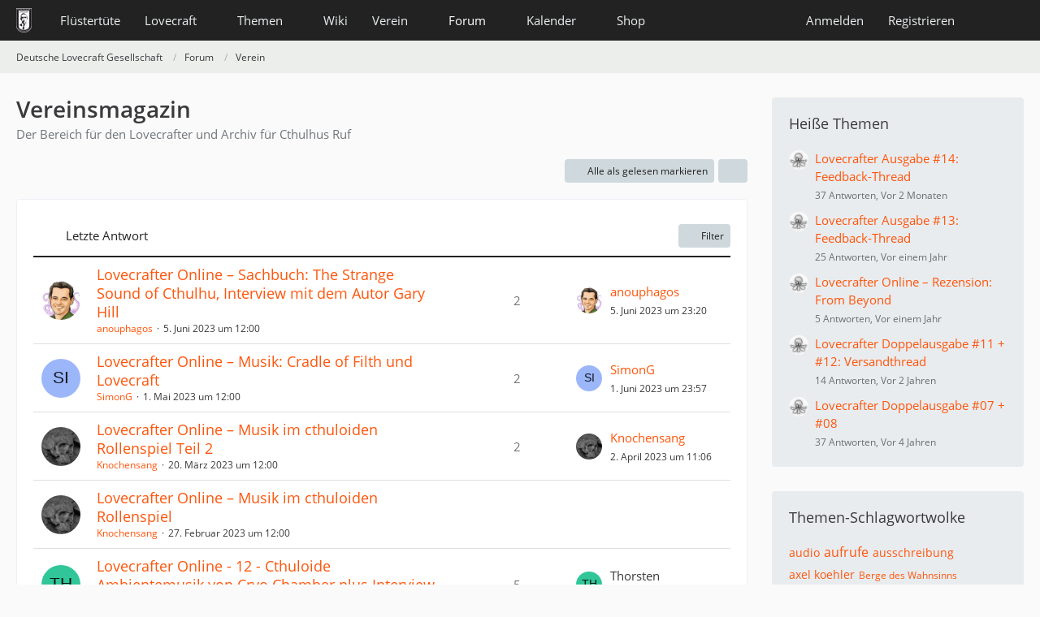

--- FILE ---
content_type: text/html; charset=UTF-8
request_url: https://www.deutschelovecraftgesellschaft.de/forum/board/9-vereinsmagazin/?sortField=lastPostTime&sortOrder=DESC&filterByDate=1000&filterByStatus=&pageNo=5&tagID=78
body_size: 12330
content:



	

	
	
	

<!DOCTYPE html>
<html
	dir="ltr"
	lang="de"
	data-color-scheme="system"
>

<head>
	<meta charset="utf-8">
		
	<title>Vereinsmagazin - Deutsche Lovecraft Gesellschaft</title>
	
	<meta name="viewport" content="width=device-width, initial-scale=1">
<meta name="format-detection" content="telephone=no">
<meta property="og:site_name" content="Deutsche Lovecraft Gesellschaft">
<meta name="description" content="Der Bereich für den Lovecrafter und Archiv für Cthulhus Ruf">

<!-- Stylesheets -->
<link rel="stylesheet" type="text/css" href="https://www.deutschelovecraftgesellschaft.de/style/style-1.css?m=1768639116"><link rel="preload" href="https://www.deutschelovecraftgesellschaft.de/font/families/Open%20Sans/OpenSans-Regular.woff2?v=1614334343" as="font" crossorigin>

<meta name="timezone" content="Europe/Berlin">


<script data-cfasync="false">
	var WCF_PATH = 'https://www.deutschelovecraftgesellschaft.de/';
	var WSC_API_URL = 'https://www.deutschelovecraftgesellschaft.de/';
	var WSC_RPC_API_URL = 'https://www.deutschelovecraftgesellschaft.de/api/rpc/';
	
	var LANGUAGE_ID = 1;
	var LANGUAGE_USE_INFORMAL_VARIANT = true;
	var TIME_NOW = 1769109178;
	var LAST_UPDATE_TIME = 1768639113;
	var ENABLE_DEBUG_MODE = false;
	var ENABLE_PRODUCTION_DEBUG_MODE = false;
	var ENABLE_DEVELOPER_TOOLS = false;
	var PAGE_TITLE = 'Deutsche Lovecraft Gesellschaft';
	
	var REACTION_TYPES = {"1":{"title":"Gef\u00e4llt mir","renderedIcon":"<img\n\tsrc=\"https:\/\/www.deutschelovecraftgesellschaft.de\/images\/reaction\/1-1-elder_sign_3-64x64.png\"\n\talt=\"Gef\u00e4llt mir\"\n\tclass=\"reactionType\"\n\tdata-reaction-type-id=\"1\"\n>","iconPath":"https:\/\/www.deutschelovecraftgesellschaft.de\/images\/reaction\/1-1-elder_sign_3-64x64.png","showOrder":1,"reactionTypeID":1,"isAssignable":1},"2":{"title":"Danke","renderedIcon":"<img\n\tsrc=\"https:\/\/www.deutschelovecraftgesellschaft.de\/images\/reaction\/2-cthulhu_thanks.png\"\n\talt=\"Danke\"\n\tclass=\"reactionType\"\n\tdata-reaction-type-id=\"2\"\n>","iconPath":"https:\/\/www.deutschelovecraftgesellschaft.de\/images\/reaction\/2-cthulhu_thanks.png","showOrder":2,"reactionTypeID":2,"isAssignable":1},"3":{"title":"Haha","renderedIcon":"<img\n\tsrc=\"https:\/\/www.deutschelovecraftgesellschaft.de\/images\/reaction\/3-cthulhu_haha.png\"\n\talt=\"Haha\"\n\tclass=\"reactionType\"\n\tdata-reaction-type-id=\"3\"\n>","iconPath":"https:\/\/www.deutschelovecraftgesellschaft.de\/images\/reaction\/3-cthulhu_haha.png","showOrder":3,"reactionTypeID":3,"isAssignable":1},"6":{"title":"WTF?","renderedIcon":"<img\n\tsrc=\"https:\/\/www.deutschelovecraftgesellschaft.de\/images\/reaction\/6-smiley20@2x.png\"\n\talt=\"WTF?\"\n\tclass=\"reactionType\"\n\tdata-reaction-type-id=\"6\"\n>","iconPath":"https:\/\/www.deutschelovecraftgesellschaft.de\/images\/reaction\/6-smiley20@2x.png","showOrder":4,"reactionTypeID":6,"isAssignable":1},"4":{"title":"Verwirrend","renderedIcon":"<img\n\tsrc=\"https:\/\/www.deutschelovecraftgesellschaft.de\/images\/reaction\/4-cthulhu_confused.png\"\n\talt=\"Verwirrend\"\n\tclass=\"reactionType\"\n\tdata-reaction-type-id=\"4\"\n>","iconPath":"https:\/\/www.deutschelovecraftgesellschaft.de\/images\/reaction\/4-cthulhu_confused.png","showOrder":5,"reactionTypeID":4,"isAssignable":1},"5":{"title":"Traurig","renderedIcon":"<img\n\tsrc=\"https:\/\/www.deutschelovecraftgesellschaft.de\/images\/reaction\/5-cthulhu_sad.png\"\n\talt=\"Traurig\"\n\tclass=\"reactionType\"\n\tdata-reaction-type-id=\"5\"\n>","iconPath":"https:\/\/www.deutschelovecraftgesellschaft.de\/images\/reaction\/5-cthulhu_sad.png","showOrder":6,"reactionTypeID":5,"isAssignable":1}};
	
	
		{
		const colorScheme = matchMedia("(prefers-color-scheme: dark)").matches ? "dark" : "light";
		document.documentElement.dataset.colorScheme = colorScheme;
	}
	</script>

<script data-cfasync="false" src="https://www.deutschelovecraftgesellschaft.de/js/WoltLabSuite/WebComponent.min.js?v=1768639113"></script>
<script data-cfasync="false" src="https://www.deutschelovecraftgesellschaft.de/js/preload/de.preload.js?v=1768639113"></script>

<script data-cfasync="false" src="https://www.deutschelovecraftgesellschaft.de/js/WoltLabSuite.Core.tiny.min.js?v=1768639113"></script>
<script data-cfasync="false">
requirejs.config({
	baseUrl: 'https://www.deutschelovecraftgesellschaft.de/js',
	urlArgs: 't=1768639113'
	
});

window.addEventListener('pageshow', function(event) {
	if (event.persisted) {
		window.location.reload();
	}
});

</script>











<script data-cfasync="false" src="https://www.deutschelovecraftgesellschaft.de/js/WoltLabSuite.Calendar.tiny.min.js?v=1768639113"></script>

<script data-cfasync="false" src="https://www.deutschelovecraftgesellschaft.de/js/WoltLabSuite.Forum.tiny.min.js?v=1768639113"></script>


<noscript>
	<style>
		.jsOnly {
			display: none !important;
		}
		
		.noJsOnly {
			display: block !important;
		}
	</style>
</noscript>



	
	
	<script type="application/ld+json">
{
"@context": "http://schema.org",
"@type": "WebSite",
"url": "https:\/\/www.deutschelovecraftgesellschaft.de\/",
"potentialAction": {
"@type": "SearchAction",
"target": "https:\/\/www.deutschelovecraftgesellschaft.de\/search\/?q={search_term_string}",
"query-input": "required name=search_term_string"
}
}
</script>
<link rel="apple-touch-icon" sizes="180x180" href="https://www.deutschelovecraftgesellschaft.de/images/style-1/apple-touch-icon.png">
<link rel="manifest" href="https://www.deutschelovecraftgesellschaft.de/images/style-1/manifest-1.json">
<link rel="icon" type="image/png" sizes="48x48" href="https://www.deutschelovecraftgesellschaft.de/images/style-1/favicon-48x48.png">
<meta name="msapplication-config" content="https://www.deutschelovecraftgesellschaft.de/images/style-1/browserconfig.xml">
<meta name="theme-color" content="#222222">
<script>
	{
		document.querySelector('meta[name="theme-color"]').content = window.getComputedStyle(document.documentElement).getPropertyValue("--wcfPageThemeColor");
	}
</script>

	
			<link rel="canonical" href="https://www.deutschelovecraftgesellschaft.de/forum/board/9-vereinsmagazin/?pageNo=5">
		
									<link rel="alternate" type="application/rss+xml" title="RSS-Feed" href="https://www.deutschelovecraftgesellschaft.de/forum/thread-list-rss-feed/9/">
		
														
						</head>

<body id="tpl_wbb_board"
	itemscope itemtype="http://schema.org/WebPage" itemid="https://www.deutschelovecraftgesellschaft.de/forum/board/9-vereinsmagazin/?pageNo=5"	data-template="board" data-application="wbb" data-page-id="54" data-page-identifier="com.woltlab.wbb.Board"	data-board-id="9"	class="">

<span id="top"></span>

<div id="pageContainer" class="pageContainer">
	
	
	<div id="pageHeaderContainer" class="pageHeaderContainer">
	<header id="pageHeader" class="pageHeader">
		<div id="pageHeaderPanel" class="pageHeaderPanel">
			<div class="layoutBoundary">
				<div class="box mainMenu" data-box-identifier="com.woltlab.wcf.MainMenu">
			
		
	<div class="boxContent">
		<nav aria-label="Hauptmenü">
	<ol class="boxMenu">
		
		
					<li class="" data-identifier="com.woltlab.wcf.ArticleList">
				<a href="https://www.deutschelovecraftgesellschaft.de/fluestertuete/" class="boxMenuLink">
					<span class="boxMenuLinkTitle">Flüstertüte</span>
														</a>
				
				</li>				
									<li class=" boxMenuHasChildren" data-identifier="com.woltlab.wcf.generic26">
				<a href="https://www.deutschelovecraftgesellschaft.de/lovecraft/" class="boxMenuLink">
					<span class="boxMenuLinkTitle">Lovecraft</span>
																<fa-icon size="16" name="caret-down" solid></fa-icon>
									</a>
				
				<ol class="boxMenuDepth1">				
									<li class="" data-identifier="com.woltlab.wcf.generic31">
				<a href="https://www.deutschelovecraftgesellschaft.de/lovecraft/leseliste/" class="boxMenuLink">
					<span class="boxMenuLinkTitle">Leseliste</span>
														</a>
				
				</li>				
									<li class="" data-identifier="com.woltlab.wcf.generic44">
				<a href="https://www.deutschelovecraftgesellschaft.de/lovecraft/bibliothek/" class="boxMenuLink">
					<span class="boxMenuLinkTitle">Bibliothek</span>
														</a>
				
				</li>				
									<li class="" data-identifier="com.woltlab.wcf.generic55">
				<a href="https://www.deutschelovecraftgesellschaft.de/lovecraft/rassismus/" class="boxMenuLink">
					<span class="boxMenuLinkTitle">Rassismus</span>
														</a>
				
				</li>				
									</ol></li>									<li class=" boxMenuHasChildren" data-identifier="com.woltlab.wcf.generic27">
				<a href="https://www.deutschelovecraftgesellschaft.de/themen/" class="boxMenuLink">
					<span class="boxMenuLinkTitle">Themen</span>
																<fa-icon size="16" name="caret-down" solid></fa-icon>
									</a>
				
				<ol class="boxMenuDepth1">				
									<li class="" data-identifier="com.woltlab.wcf.generic28">
				<a href="https://www.deutschelovecraftgesellschaft.de/veranstaltungen/" class="boxMenuLink">
					<span class="boxMenuLinkTitle">anRUFung</span>
														</a>
				
				</li>				
									<li class="" data-identifier="com.woltlab.wcf.generic61">
				<a href="https://www.deutschelovecraftgesellschaft.de/book-club/" class="boxMenuLink">
					<span class="boxMenuLinkTitle">Book Club</span>
														</a>
				
				</li>				
									<li class="" data-identifier="com.woltlab.wcf.generic72">
				<a href="https://www.deutschelovecraftgesellschaft.de/conventions/" class="boxMenuLink">
					<span class="boxMenuLinkTitle">Conventions</span>
														</a>
				
				</li>				
									<li class="" data-identifier="com.woltlab.wcf.generic39">
				<a href="https://www.deutschelovecraftgesellschaft.de/cthulhus-ruf/" class="boxMenuLink">
					<span class="boxMenuLinkTitle">Cthulhus Ruf</span>
														</a>
				
				</li>				
									<li class="" data-identifier="com.woltlab.wcf.generic29">
				<a href="https://fhtagn-rpg.de/" rel="nofollow" class="boxMenuLink">
					<span class="boxMenuLinkTitle">FHTAGN</span>
														</a>
				
				</li>				
									<li class="" data-identifier="com.woltlab.wcf.generic42">
				<a href="https://www.deutschelovecraftgesellschaft.de/foerderprojekte/" class="boxMenuLink">
					<span class="boxMenuLinkTitle">Förderprojekte &amp; Kooperationen</span>
														</a>
				
				</li>				
									<li class="" data-identifier="com.woltlab.wcf.generic35">
				<a href="https://www.deutschelovecraftgesellschaft.de/lovecrafter/" class="boxMenuLink">
					<span class="boxMenuLinkTitle">Lovecrafter</span>
														</a>
				
				</li>				
									<li class="" data-identifier="com.woltlab.wcf.generic50">
				<a href="https://www.deutschelovecraftgesellschaft.de/lovecrafter-online/" class="boxMenuLink">
					<span class="boxMenuLinkTitle">Lovecrafter Online</span>
														</a>
				
				</li>				
									<li class="" data-identifier="com.woltlab.wcf.generic57">
				<a href="https://www.deutschelovecraftgesellschaft.de/dlg-radio/" class="boxMenuLink">
					<span class="boxMenuLinkTitle">Podcasts</span>
														</a>
				
				</li>				
									<li class="" data-identifier="com.woltlab.wcf.generic34">
				<a href="https://www.deutschelovecraftgesellschaft.de/rollenspiel/" class="boxMenuLink">
					<span class="boxMenuLinkTitle">Rollenspiel</span>
														</a>
				
				</li>				
									</ol></li>									<li class="" data-identifier="com.viecode.lexicon.Lexicon">
				<a href="https://www.deutschelovecraftgesellschaft.de/wiki/" class="boxMenuLink">
					<span class="boxMenuLinkTitle">Wiki</span>
														</a>
				
				</li>				
									<li class=" boxMenuHasChildren" data-identifier="com.woltlab.wcf.generic25">
				<a href="https://www.deutschelovecraftgesellschaft.de/verein/" class="boxMenuLink">
					<span class="boxMenuLinkTitle">Verein</span>
																<fa-icon size="16" name="caret-down" solid></fa-icon>
									</a>
				
				<ol class="boxMenuDepth1">				
									<li class="" data-identifier="com.woltlab.wcf.generic59">
				<a href="https://www.deutschelovecraftgesellschaft.de/verein/zehn-jahre-dlg/" class="boxMenuLink">
					<span class="boxMenuLinkTitle">10 Jahre dLG</span>
														</a>
				
				</li>				
									<li class="" data-identifier="com.woltlab.wcf.generic33">
				<a href="https://www.deutschelovecraftgesellschaft.de/verein/mitgliedschaft/" class="boxMenuLink">
					<span class="boxMenuLinkTitle">Mitgliedschaft</span>
														</a>
				
				</li>				
									<li class="" data-identifier="com.woltlab.wcf.generic56">
				<a href="https://www.deutschelovecraftgesellschaft.de/verein/aktiv-werden/" class="boxMenuLink">
					<span class="boxMenuLinkTitle">Aktiv werden!</span>
														</a>
				
				</li>				
									<li class="" data-identifier="com.viecode.form.FormList">
				<a href="https://www.deutschelovecraftgesellschaft.de/verein/formulare/" class="boxMenuLink">
					<span class="boxMenuLinkTitle">Formulare</span>
														</a>
				
				</li>				
									<li class="" data-identifier="com.woltlab.wcf.generic36">
				<a href="https://www.deutschelovecraftgesellschaft.de/verein/stammtische/" class="boxMenuLink">
					<span class="boxMenuLinkTitle">Stammtische</span>
														</a>
				
				</li>				
									<li class="" data-identifier="com.woltlab.wcf.generic37">
				<a href="https://nattworld.shop/collections/dlg" rel="nofollow" class="boxMenuLink">
					<span class="boxMenuLinkTitle">Merchandise</span>
														</a>
				
				</li>				
									<li class="" data-identifier="com.woltlab.wcf.generic40">
				<a href="https://www.deutschelovecraftgesellschaft.de/verein/spenden/" class="boxMenuLink">
					<span class="boxMenuLinkTitle">Spenden</span>
														</a>
				
				</li>				
									<li class="" data-identifier="com.woltlab.wcf.generic41">
				<a href="https://www.deutschelovecraftgesellschaft.de/verein/presse/" class="boxMenuLink">
					<span class="boxMenuLinkTitle">Presse</span>
														</a>
				
				</li>				
									<li class="" data-identifier="com.woltlab.wcf.generic32">
				<a href="https://www.deutschelovecraftgesellschaft.de/kontakt/" class="boxMenuLink">
					<span class="boxMenuLinkTitle">Kontakt</span>
														</a>
				
				</li>				
									<li class="" data-identifier="com.woltlab.wcf.generic53">
				<a href="https://www.deutschelovecraftgesellschaft.de/verein/newsletter/" class="boxMenuLink">
					<span class="boxMenuLinkTitle">Newsletter</span>
														</a>
				
				</li>				
									<li class="" data-identifier="com.woltlab.wcf.generic60">
				<a href="https://www.deutschelovecraftgesellschaft.de/about-us/" class="boxMenuLink">
					<span class="boxMenuLinkTitle">About us</span>
														</a>
				
				</li>				
									</ol></li>									<li class="active boxMenuHasChildren" data-identifier="com.woltlab.wbb.BoardList">
				<a href="https://www.deutschelovecraftgesellschaft.de/forum/" class="boxMenuLink" aria-current="page">
					<span class="boxMenuLinkTitle">Forum</span>
																<fa-icon size="16" name="caret-down" solid></fa-icon>
									</a>
				
				<ol class="boxMenuDepth1">				
									<li class="" data-identifier="com.woltlab.wcf.Dashboard">
				<a href="https://www.deutschelovecraftgesellschaft.de/dashboard/" class="boxMenuLink">
					<span class="boxMenuLinkTitle">Dashboard</span>
														</a>
				
				</li>				
									</ol></li>									<li class=" boxMenuHasChildren" data-identifier="com.woltlab.calendar.Calendar">
				<a href="https://www.deutschelovecraftgesellschaft.de/kalender/" class="boxMenuLink">
					<span class="boxMenuLinkTitle">Kalender</span>
																<fa-icon size="16" name="caret-down" solid></fa-icon>
									</a>
				
				<ol class="boxMenuDepth1">				
									<li class="" data-identifier="com.woltlab.calendar.UpcomingEventList">
				<a href="https://www.deutschelovecraftgesellschaft.de/kalender/upcoming-event-list/" class="boxMenuLink">
					<span class="boxMenuLinkTitle">Termine</span>
														</a>
				
				</li>				
									</ol></li>									<li class=" boxMenuHasChildren" data-identifier="shop.header.menu.products">
				<a href="https://www.deutschelovecraftgesellschaft.de/shop/" class="boxMenuLink">
					<span class="boxMenuLinkTitle">Shop</span>
																<fa-icon size="16" name="caret-down" solid></fa-icon>
									</a>
				
				<ol class="boxMenuDepth1">				
									<li class="" data-identifier="com.viecode.shop.ShippingInformation">
				<a href="https://www.deutschelovecraftgesellschaft.de/shop/shipping-information/" class="boxMenuLink">
					<span class="boxMenuLinkTitle">Versandkosten</span>
														</a>
				
				</li>				
									<li class="" data-identifier="shop.header.menu.products.help">
				<a href="https://www.deutschelovecraftgesellschaft.de/shop/product-help/" class="boxMenuLink">
					<span class="boxMenuLinkTitle">Hilfe</span>
														</a>
				
				</li>				
									<li class=" boxMenuHasChildren" data-identifier="com.viecode.shop.customer.Customer">
				<a href="https://www.deutschelovecraftgesellschaft.de/shop/customer/" class="boxMenuLink">
					<span class="boxMenuLinkTitle">Mein Konto</span>
														</a>
				
				<ol class="boxMenuDepth2">				
									<li class="" data-identifier="shop.header.menu.products.invoice">
				<a href="https://www.deutschelovecraftgesellschaft.de/shop/order-list/" class="boxMenuLink">
					<span class="boxMenuLinkTitle">Bestellungen</span>
														</a>
				
				</li>				
									<li class="" data-identifier="com.viecode.shop.customer.LicenseList">
				<a href="https://www.deutschelovecraftgesellschaft.de/shop/license-list/" class="boxMenuLink">
					<span class="boxMenuLinkTitle">Lizenzen</span>
														</a>
				
				</li>				
									<li class="" data-identifier="com.viecode.shop.customer.DownloadList">
				<a href="https://www.deutschelovecraftgesellschaft.de/shop/download-list/" class="boxMenuLink">
					<span class="boxMenuLinkTitle">Downloads</span>
														</a>
				
				</li>				
									</ol></li></ol></li>								
		
	</ol>
</nav>	</div>
</div><button type="button" class="pageHeaderMenuMobile" aria-expanded="false" aria-label="Menü">
	<span class="pageHeaderMenuMobileInactive">
		<fa-icon size="32" name="bars"></fa-icon>
	</span>
	<span class="pageHeaderMenuMobileActive">
		<fa-icon size="32" name="xmark"></fa-icon>
	</span>
</button>
				
				<nav id="topMenu" class="userPanel">
	<ul class="userPanelItems">
								<li id="userLogin">
				<a
					class="loginLink"
					href="https://www.deutschelovecraftgesellschaft.de/login/?url=https%3A%2F%2Fwww.deutschelovecraftgesellschaft.de%2Fforum%2Fboard%2F9-vereinsmagazin%2F%3FsortField%3DlastPostTime%26sortOrder%3DDESC%26filterByDate%3D1000%26filterByStatus%3D%26pageNo%3D5%26tagID%3D78"
					rel="nofollow"
				>Anmelden</a>
			</li>
							<li id="userRegistration">
					<a
						class="registrationLink"
						href="https://www.deutschelovecraftgesellschaft.de/register/"
						rel="nofollow"
					>Registrieren</a>
				</li>
							
								
							
		<!-- page search -->
		<li>
			<a href="https://www.deutschelovecraftgesellschaft.de/search/" id="userPanelSearchButton" class="jsTooltip" title="Suche"><fa-icon size="32" name="magnifying-glass"></fa-icon> <span>Suche</span></a>
		</li>
	</ul>
</nav>
	<a
		href="https://www.deutschelovecraftgesellschaft.de/login/?url=https%3A%2F%2Fwww.deutschelovecraftgesellschaft.de%2Fforum%2Fboard%2F9-vereinsmagazin%2F%3FsortField%3DlastPostTime%26sortOrder%3DDESC%26filterByDate%3D1000%26filterByStatus%3D%26pageNo%3D5%26tagID%3D78"
		class="userPanelLoginLink jsTooltip"
		title="Anmelden"
		rel="nofollow"
	>
		<fa-icon size="32" name="arrow-right-to-bracket"></fa-icon>
	</a>
			</div>
		</div>
		
		<div id="pageHeaderFacade" class="pageHeaderFacade">
			<div class="layoutBoundary">
				<div id="pageHeaderLogo" class="pageHeaderLogo">
		
	<a href="https://www.deutschelovecraftgesellschaft.de/forum/" aria-label="Deutsche Lovecraft Gesellschaft">
		<img src="https://www.deutschelovecraftgesellschaft.de/images/style-1/pageLogo-ee949f25.png" alt="" class="pageHeaderLogoLarge" height="30" width="19" loading="eager">
		<img src="https://www.deutschelovecraftgesellschaft.de/images/style-1/pageLogoMobile.png" alt="" class="pageHeaderLogoSmall" height="60" width="110" loading="eager">
		
		
	</a>
</div>
				
					

					
		
			
	
<button type="button" id="pageHeaderSearchMobile" class="pageHeaderSearchMobile" aria-expanded="false" aria-label="Suche">
	<fa-icon size="32" name="magnifying-glass"></fa-icon>
</button>

<div id="pageHeaderSearch" class="pageHeaderSearch">
	<form method="post" action="https://www.deutschelovecraftgesellschaft.de/search/">
		<div id="pageHeaderSearchInputContainer" class="pageHeaderSearchInputContainer">
			<div class="pageHeaderSearchType dropdown">
				<a href="#" class="button dropdownToggle" id="pageHeaderSearchTypeSelect">
					<span class="pageHeaderSearchTypeLabel">Dieses Forum</span>
					<fa-icon size="16" name="caret-down" solid></fa-icon>
				</a>
				<ul class="dropdownMenu">
					<li><a href="#" data-extended-link="https://www.deutschelovecraftgesellschaft.de/search/?extended=1" data-object-type="everywhere">Alles</a></li>
					<li class="dropdownDivider"></li>
					
											<li><a href="#" data-extended-link="https://www.deutschelovecraftgesellschaft.de/search/?extended=1&amp;type=com.woltlab.wbb.post" data-object-type="com.woltlab.wbb.post" data-parameters='{ "boardID": 9 }'>Dieses Forum</a></li>
						
						<li class="dropdownDivider"></li>
					
					
																		<li><a href="#" data-extended-link="https://www.deutschelovecraftgesellschaft.de/search/?type=com.woltlab.wcf.article&amp;extended=1" data-object-type="com.woltlab.wcf.article">Artikel</a></li>
																								<li><a href="#" data-extended-link="https://www.deutschelovecraftgesellschaft.de/search/?type=com.woltlab.wcf.page&amp;extended=1" data-object-type="com.woltlab.wcf.page">Seiten</a></li>
																																			<li><a href="#" data-extended-link="https://www.deutschelovecraftgesellschaft.de/search/?type=com.woltlab.wbb.post&amp;extended=1" data-object-type="com.woltlab.wbb.post">Forum</a></li>
																								<li><a href="#" data-extended-link="https://www.deutschelovecraftgesellschaft.de/search/?type=com.woltlab.calendar.event&amp;extended=1" data-object-type="com.woltlab.calendar.event">Termine</a></li>
																								<li><a href="#" data-extended-link="https://www.deutschelovecraftgesellschaft.de/search/?type=com.viecode.lexicon.entry&amp;extended=1" data-object-type="com.viecode.lexicon.entry">Lexikon</a></li>
																								<li><a href="#" data-extended-link="https://www.deutschelovecraftgesellschaft.de/search/?type=com.viecode.shop.product&amp;extended=1" data-object-type="com.viecode.shop.product">Produkte</a></li>
																								<li><a href="#" data-extended-link="https://www.deutschelovecraftgesellschaft.de/search/?type=de.darkwood-studios.ticketsystem.ticket&amp;extended=1" data-object-type="de.darkwood-studios.ticketsystem.ticket">Tickets</a></li>
																
					<li class="dropdownDivider"></li>
					<li><a class="pageHeaderSearchExtendedLink" href="https://www.deutschelovecraftgesellschaft.de/search/?extended=1">Erweiterte Suche</a></li>
				</ul>
			</div>
			
			<input type="search" name="q" id="pageHeaderSearchInput" class="pageHeaderSearchInput" placeholder="Suchbegriff eingeben" autocomplete="off" value="">
			
			<button type="submit" class="pageHeaderSearchInputButton button" title="Suche">
				<fa-icon size="16" name="magnifying-glass"></fa-icon>
			</button>
			
			<div id="pageHeaderSearchParameters"></div>
			
					</div>
	</form>
</div>

	
			</div>
		</div>
	</header>
	
	
</div>
	
	
	
	
	
	<div class="pageNavigation">
	<div class="layoutBoundary">
			<nav class="breadcrumbs" aria-label="Verlaufsnavigation">
		<ol class="breadcrumbs__list" itemprop="breadcrumb" itemscope itemtype="http://schema.org/BreadcrumbList">
			<li class="breadcrumbs__item" title="Deutsche Lovecraft Gesellschaft" itemprop="itemListElement" itemscope itemtype="http://schema.org/ListItem">
							<a class="breadcrumbs__link" href="https://www.deutschelovecraftgesellschaft.de/" itemprop="item">
																<span class="breadcrumbs__title" itemprop="name">Deutsche Lovecraft Gesellschaft</span>
							</a>
															<meta itemprop="position" content="1">
																					</li>
														
											<li class="breadcrumbs__item" title="Forum" itemprop="itemListElement" itemscope itemtype="http://schema.org/ListItem">
							<a class="breadcrumbs__link" href="https://www.deutschelovecraftgesellschaft.de/forum/" itemprop="item">
																<span class="breadcrumbs__title" itemprop="name">Forum</span>
							</a>
															<meta itemprop="position" content="2">
																					</li>
														
											<li class="breadcrumbs__item" title="Verein" itemprop="itemListElement" itemscope itemtype="http://schema.org/ListItem">
							<a class="breadcrumbs__link" href="https://www.deutschelovecraftgesellschaft.de/forum/board/8-verein/" itemprop="item">
																	<span class="breadcrumbs__parent_indicator">
										<fa-icon size="16" name="arrow-left-long"></fa-icon>
									</span>
																<span class="breadcrumbs__title" itemprop="name">Verein</span>
							</a>
															<meta itemprop="position" content="3">
																					</li>
		</ol>
	</nav>
	</div>
</div>
	
	
	
	<section id="main" class="main" role="main">
		<div class="layoutBoundary">
			

						
			<div id="content" class="content content--sidebar-right">
								
																<header class="contentHeader">
		<div class="contentHeaderTitle">
			<h1 class="contentTitle">Vereinsmagazin</h1>
			<p class="contentHeaderDescription">Der Bereich für den Lovecrafter und Archiv für Cthulhus Ruf</p>
		</div>

		
	</header>
													
				
				
				
				
				
				




	<div class="contentInteraction">
		
					<div class="contentInteractionButtonContainer">
									<div class="contentInteractionButtons">
						<button type="button" class="markAsReadButton contentInteractionButton button small jsOnly"><fa-icon size="16" name="check"></fa-icon> <span>Alle als gelesen markieren</span></button>					</div>
				
				
									<div class="contentInteractionDropdown dropdown jsOnly">
						<button type="button" class="button small dropdownToggle" aria-label="Mehr"><fa-icon size="16" name="ellipsis-vertical"></fa-icon></button>

						<ul class="contentInteractionDropdownItems dropdownMenu">
							<li><a rel="alternate" href="https://www.deutschelovecraftgesellschaft.de/forum/thread-list-rss-feed/9/" class="rssFeed">RSS-Feed</a></li>						</ul>
					</div>
							</div>
			</div>

			<div class="section tabularBox messageGroupList wbbThreadList jsClipboardContainer" data-type="com.woltlab.wbb.thread">
	<ol class="tabularList jsReloadPageWhenEmpty">
		<li class="tabularListRow tabularListRowHead" data-reload-page-when-empty="ignore">
			<ol class="tabularListColumns">
								
				<li class="columnSort">
					<ul class="inlineList">
						<li>
							<a rel="nofollow" href="https://www.deutschelovecraftgesellschaft.de/forum/board/9-vereinsmagazin/?pageNo=1&amp;sortField=lastPostTime&amp;sortOrder=ASC&amp;tagID=78">
																	<span class="jsTooltip" title="Sortierung (absteigend)">
										<fa-icon size="16" name="arrow-down-wide-short"></fa-icon>
									</span>
															</a>
						</li>
						<li>
							<div class="dropdown">
								<span class="dropdownToggle">Letzte Antwort</span>
								
								<ul class="dropdownMenu">
																			<li><a rel="nofollow" href="https://www.deutschelovecraftgesellschaft.de/forum/board/9-vereinsmagazin/?pageNo=1&amp;sortField=topic&amp;sortOrder=DESC&amp;tagID=78">Thema</a></li>
																			<li><a rel="nofollow" href="https://www.deutschelovecraftgesellschaft.de/forum/board/9-vereinsmagazin/?pageNo=1&amp;sortField=username&amp;sortOrder=DESC&amp;tagID=78">Autor</a></li>
																			<li><a rel="nofollow" href="https://www.deutschelovecraftgesellschaft.de/forum/board/9-vereinsmagazin/?pageNo=1&amp;sortField=time&amp;sortOrder=DESC&amp;tagID=78">Datum</a></li>
																			<li><a rel="nofollow" href="https://www.deutschelovecraftgesellschaft.de/forum/board/9-vereinsmagazin/?pageNo=1&amp;sortField=replies&amp;sortOrder=DESC&amp;tagID=78">Antworten</a></li>
																			<li><a rel="nofollow" href="https://www.deutschelovecraftgesellschaft.de/forum/board/9-vereinsmagazin/?pageNo=1&amp;sortField=cumulativeLikes&amp;sortOrder=DESC&amp;tagID=78">Reaktionen</a></li>
																			<li><a rel="nofollow" href="https://www.deutschelovecraftgesellschaft.de/forum/board/9-vereinsmagazin/?pageNo=1&amp;sortField=views&amp;sortOrder=DESC&amp;tagID=78">Zugriffe</a></li>
																			<li class="active"><a rel="nofollow" href="https://www.deutschelovecraftgesellschaft.de/forum/board/9-vereinsmagazin/?pageNo=1&amp;sortField=lastPostTime&amp;sortOrder=ASC&amp;tagID=78">Letzte Antwort</a></li>
																	</ul>
							</div>
						</li>
					</ul>
				</li>
				
				<li class="columnApplyFilter jsOnly">
					<button type="button" class="button small jsStaticDialog" data-dialog-id="wbbBoardSortFilter"><fa-icon size="16" name="filter"></fa-icon> Filter</button>
				</li>
			</ol>
		</li>
		
		
	<li class="tabularListRow">
		<ol
			id="thread14328"
			class="tabularListColumns messageGroup wbbThread jsClipboardObject"
			data-thread-id="14328" data-element-id="14328" data-is-closed="0" data-is-deleted="0"
			data-is-sticky="0" data-is-disabled="0" data-is-announcement="0"
						data-is-link="0"
		>
									<li class="columnIcon columnAvatar">
				<div>
					<p><img src="https://www.deutschelovecraftgesellschaft.de/images/avatars/f7/104-f72d87dcff6c42e2ff3ac341b502d1c7d980b317.webp" width="48" height="48" alt="" class="userAvatarImage" loading="lazy"></p>
					
								
																																							
					
				</div>
			</li>
							<li class="columnSubject">
					
					
					<h3>
						
						
																					<a href="https://www.deutschelovecraftgesellschaft.de/forum/thread/14328-lovecrafter-online-sachbuch-the-strange-sound-of-cthulhu-interview-mit-dem-autor/" class="messageGroupLink wbbTopicLink" data-object-id="14328">Lovecrafter Online – Sachbuch: The Strange Sound of Cthulhu, Interview mit dem Autor Gary Hill</a>
																			
													<span class="badge messageGroupCounterMobile">2</span>
											</h3>
					
					<aside class="statusDisplay" role="presentation">
						<ul class="inlineList statusIcons">
																																																	
														
							
							
													</ul>
					</aside>
					
					<ul class="inlineList dotSeparated small messageGroupInfo">
						<li class="messageGroupAuthor"><a href="https://www.deutschelovecraftgesellschaft.de/user/385-anouphagos/" data-object-id="385" class="userLink">anouphagos</a></li>
						<li class="messageGroupTime"><woltlab-core-date-time date="2023-06-05T10:00:00+00:00">5. Juni 2023 um 12:00</woltlab-core-date-time></li>
																		
					</ul>
					
					<ul class="messageGroupInfoMobile">
						<li class="messageGroupAuthorMobile">anouphagos</li>
						<li class="messageGroupLastPostTimeMobile"><woltlab-core-date-time date="2023-06-05T21:20:28+00:00">5. Juni 2023 um 23:20</woltlab-core-date-time></li>
					</ul>
					
										
					
				</li>
									<li class="columnStats">
													<dl class="plain statsDataList">
								<dt>Antworten</dt>
								<dd>2</dd>
							</dl>
							<dl class="plain statsDataList">
								<dt>Zugriffe</dt>
								<dd>1,3k</dd>
							</dl>
							<div class="messageGroupListStatsSimple">
																	<span aria-label="Antworten">
										<fa-icon size="16" name="comment"></fa-icon>
									</span>
									2															</div>
											</li>
													<li class="columnLastPost">
													<div class="box32">
								<a href="https://www.deutschelovecraftgesellschaft.de/forum/thread/14328-lovecrafter-online-sachbuch-the-strange-sound-of-cthulhu-interview-mit-dem-autor/?action=lastPost" rel="nofollow" class="jsTooltip" title="Zum letzten Beitrag springen"><img src="https://www.deutschelovecraftgesellschaft.de/images/avatars/f7/104-f72d87dcff6c42e2ff3ac341b502d1c7d980b317.webp" width="32" height="32" alt="" class="userAvatarImage" loading="lazy"></a>

								<div>
									<p>
										<a href="https://www.deutschelovecraftgesellschaft.de/user/385-anouphagos/" data-object-id="385" class="userLink">anouphagos</a>									</p>
									<small><woltlab-core-date-time date="2023-06-05T21:20:28+00:00">5. Juni 2023 um 23:20</woltlab-core-date-time></small>
								</div>
							</div>
											</li>
										
		</ol>
	</li>
	<li class="tabularListRow">
		<ol
			id="thread14170"
			class="tabularListColumns messageGroup wbbThread jsClipboardObject"
			data-thread-id="14170" data-element-id="14170" data-is-closed="0" data-is-deleted="0"
			data-is-sticky="0" data-is-disabled="0" data-is-announcement="0"
						data-is-link="0"
		>
									<li class="columnIcon columnAvatar">
				<div>
					<p><img src="[data-uri]" width="48" height="48" alt="" class="userAvatarImage"></p>
					
								
																																							
					
				</div>
			</li>
							<li class="columnSubject">
					
					
					<h3>
						
						
																					<a href="https://www.deutschelovecraftgesellschaft.de/forum/thread/14170-lovecrafter-online-musik-cradle-of-filth-und-lovecraft/" class="messageGroupLink wbbTopicLink" data-object-id="14170">Lovecrafter Online – Musik: Cradle of Filth und Lovecraft</a>
																			
													<span class="badge messageGroupCounterMobile">2</span>
											</h3>
					
					<aside class="statusDisplay" role="presentation">
						<ul class="inlineList statusIcons">
																																																	
														
							
							
													</ul>
					</aside>
					
					<ul class="inlineList dotSeparated small messageGroupInfo">
						<li class="messageGroupAuthor"><a href="https://www.deutschelovecraftgesellschaft.de/user/844-simong/" data-object-id="844" class="userLink">SimonG</a></li>
						<li class="messageGroupTime"><woltlab-core-date-time date="2023-05-01T10:00:00+00:00">1. Mai 2023 um 12:00</woltlab-core-date-time></li>
																		
					</ul>
					
					<ul class="messageGroupInfoMobile">
						<li class="messageGroupAuthorMobile">SimonG</li>
						<li class="messageGroupLastPostTimeMobile"><woltlab-core-date-time date="2023-06-01T21:57:25+00:00">1. Juni 2023 um 23:57</woltlab-core-date-time></li>
					</ul>
					
										
					
				</li>
									<li class="columnStats">
													<dl class="plain statsDataList">
								<dt>Antworten</dt>
								<dd>2</dd>
							</dl>
							<dl class="plain statsDataList">
								<dt>Zugriffe</dt>
								<dd>1,2k</dd>
							</dl>
							<div class="messageGroupListStatsSimple">
																	<span aria-label="Antworten">
										<fa-icon size="16" name="comment"></fa-icon>
									</span>
									2															</div>
											</li>
													<li class="columnLastPost">
													<div class="box32">
								<a href="https://www.deutschelovecraftgesellschaft.de/forum/thread/14170-lovecrafter-online-musik-cradle-of-filth-und-lovecraft/?action=lastPost" rel="nofollow" class="jsTooltip" title="Zum letzten Beitrag springen"><img src="[data-uri]" width="32" height="32" alt="" class="userAvatarImage"></a>

								<div>
									<p>
										<a href="https://www.deutschelovecraftgesellschaft.de/user/844-simong/" data-object-id="844" class="userLink">SimonG</a>									</p>
									<small><woltlab-core-date-time date="2023-06-01T21:57:25+00:00">1. Juni 2023 um 23:57</woltlab-core-date-time></small>
								</div>
							</div>
											</li>
										
		</ol>
	</li>
	<li class="tabularListRow">
		<ol
			id="thread13967"
			class="tabularListColumns messageGroup wbbThread jsClipboardObject"
			data-thread-id="13967" data-element-id="13967" data-is-closed="0" data-is-deleted="0"
			data-is-sticky="0" data-is-disabled="0" data-is-announcement="0"
						data-is-link="0"
		>
									<li class="columnIcon columnAvatar">
				<div>
					<p><img src="https://www.deutschelovecraftgesellschaft.de/images/avatars/7b/418-7bad743e25c8109e4d7acb7371cb649c33642458.webp" width="48" height="48" alt="" class="userAvatarImage" loading="lazy"></p>
					
								
																																							
					
				</div>
			</li>
							<li class="columnSubject">
					
					
					<h3>
						
						
																					<a href="https://www.deutschelovecraftgesellschaft.de/forum/thread/13967-lovecrafter-online-musik-im-cthuloiden-rollenspiel-teil-2/" class="messageGroupLink wbbTopicLink" data-object-id="13967">Lovecrafter Online – Musik im cthuloiden Rollenspiel Teil 2</a>
																			
													<span class="badge messageGroupCounterMobile">2</span>
											</h3>
					
					<aside class="statusDisplay" role="presentation">
						<ul class="inlineList statusIcons">
																																																	
														
							
							
													</ul>
					</aside>
					
					<ul class="inlineList dotSeparated small messageGroupInfo">
						<li class="messageGroupAuthor"><a href="https://www.deutschelovecraftgesellschaft.de/user/946-knochensang/" data-object-id="946" class="userLink">Knochensang</a></li>
						<li class="messageGroupTime"><woltlab-core-date-time date="2023-03-20T11:00:00+00:00">20. März 2023 um 12:00</woltlab-core-date-time></li>
																		
					</ul>
					
					<ul class="messageGroupInfoMobile">
						<li class="messageGroupAuthorMobile">Knochensang</li>
						<li class="messageGroupLastPostTimeMobile"><woltlab-core-date-time date="2023-04-02T09:06:35+00:00">2. April 2023 um 11:06</woltlab-core-date-time></li>
					</ul>
					
										
					
				</li>
									<li class="columnStats">
													<dl class="plain statsDataList">
								<dt>Antworten</dt>
								<dd>2</dd>
							</dl>
							<dl class="plain statsDataList">
								<dt>Zugriffe</dt>
								<dd>1,2k</dd>
							</dl>
							<div class="messageGroupListStatsSimple">
																	<span aria-label="Antworten">
										<fa-icon size="16" name="comment"></fa-icon>
									</span>
									2															</div>
											</li>
													<li class="columnLastPost">
													<div class="box32">
								<a href="https://www.deutschelovecraftgesellschaft.de/forum/thread/13967-lovecrafter-online-musik-im-cthuloiden-rollenspiel-teil-2/?action=lastPost" rel="nofollow" class="jsTooltip" title="Zum letzten Beitrag springen"><img src="https://www.deutschelovecraftgesellschaft.de/images/avatars/7b/418-7bad743e25c8109e4d7acb7371cb649c33642458.webp" width="32" height="32" alt="" class="userAvatarImage" loading="lazy"></a>

								<div>
									<p>
										<a href="https://www.deutschelovecraftgesellschaft.de/user/946-knochensang/" data-object-id="946" class="userLink">Knochensang</a>									</p>
									<small><woltlab-core-date-time date="2023-04-02T09:06:35+00:00">2. April 2023 um 11:06</woltlab-core-date-time></small>
								</div>
							</div>
											</li>
										
		</ol>
	</li>
	<li class="tabularListRow">
		<ol
			id="thread13863"
			class="tabularListColumns messageGroup wbbThread jsClipboardObject"
			data-thread-id="13863" data-element-id="13863" data-is-closed="0" data-is-deleted="0"
			data-is-sticky="0" data-is-disabled="0" data-is-announcement="0"
						data-is-link="0"
		>
									<li class="columnIcon columnAvatar">
				<div>
					<p><img src="https://www.deutschelovecraftgesellschaft.de/images/avatars/7b/418-7bad743e25c8109e4d7acb7371cb649c33642458.webp" width="48" height="48" alt="" class="userAvatarImage" loading="lazy"></p>
					
								
																																							
					
				</div>
			</li>
							<li class="columnSubject">
					
					
					<h3>
						
						
																					<a href="https://www.deutschelovecraftgesellschaft.de/forum/thread/13863-lovecrafter-online-musik-im-cthuloiden-rollenspiel/" class="messageGroupLink wbbTopicLink" data-object-id="13863">Lovecrafter Online – Musik im cthuloiden Rollenspiel</a>
																			
											</h3>
					
					<aside class="statusDisplay" role="presentation">
						<ul class="inlineList statusIcons">
																																																	
														
							
							
													</ul>
					</aside>
					
					<ul class="inlineList dotSeparated small messageGroupInfo">
						<li class="messageGroupAuthor"><a href="https://www.deutschelovecraftgesellschaft.de/user/946-knochensang/" data-object-id="946" class="userLink">Knochensang</a></li>
						<li class="messageGroupTime"><woltlab-core-date-time date="2023-02-27T11:00:00+00:00">27. Februar 2023 um 12:00</woltlab-core-date-time></li>
																		
					</ul>
					
					<ul class="messageGroupInfoMobile">
						<li class="messageGroupAuthorMobile">Knochensang</li>
						<li class="messageGroupLastPostTimeMobile"><woltlab-core-date-time date="2023-02-27T11:00:00+00:00">27. Februar 2023 um 12:00</woltlab-core-date-time></li>
					</ul>
					
										
					
				</li>
									<li class="columnStats">
													<dl class="plain statsDataList">
								<dt>Antworten</dt>
								<dd>0</dd>
							</dl>
							<dl class="plain statsDataList">
								<dt>Zugriffe</dt>
								<dd>669</dd>
							</dl>
							<div class="messageGroupListStatsSimple">
															</div>
											</li>
													<li class="columnLastPost">
											</li>
										
		</ol>
	</li>
	<li class="tabularListRow">
		<ol
			id="thread10214"
			class="tabularListColumns messageGroup wbbThread jsClipboardObject"
			data-thread-id="10214" data-element-id="10214" data-is-closed="0" data-is-deleted="0"
			data-is-sticky="0" data-is-disabled="0" data-is-announcement="0"
						data-is-link="0"
		>
									<li class="columnIcon columnAvatar">
				<div>
					<p><img src="[data-uri]" width="48" height="48" alt="" class="userAvatarImage"></p>
					
								
																																							
					
				</div>
			</li>
							<li class="columnSubject">
					
					
					<h3>
						
						
																					<a href="https://www.deutschelovecraftgesellschaft.de/forum/thread/10214-lovecrafter-online-12-cthuloide-ambientemusik-von-cryo-chamber-plus-interview/" class="messageGroupLink wbbTopicLink" data-object-id="10214">Lovecrafter Online - 12 - Cthuloide Ambientemusik von Cryo Chamber plus Interview</a>
																			
													<span class="badge messageGroupCounterMobile">5</span>
											</h3>
					
					<aside class="statusDisplay" role="presentation">
						<ul class="inlineList statusIcons">
							<li>			<span class="topReactionShort jsTooltip" title="Gefällt mir × 2">
			<img
	src="https://www.deutschelovecraftgesellschaft.de/images/reaction/1-1-elder_sign_3-64x64.png"
	alt="Gefällt mir"
	class="reactionType"
	data-reaction-type-id="1"
>			<span class="reactionCount">2</span>
		</span>
	</li>																																										
														
							
							
													</ul>
					</aside>
					
					<ul class="inlineList dotSeparated small messageGroupInfo">
						<li class="messageGroupAuthor"><span>Thorsten</span></li>
						<li class="messageGroupTime"><woltlab-core-date-time date="2020-01-31T20:02:17+00:00">31. Januar 2020 um 21:02</woltlab-core-date-time></li>
																		
					</ul>
					
					<ul class="messageGroupInfoMobile">
						<li class="messageGroupAuthorMobile">Thorsten</li>
						<li class="messageGroupLastPostTimeMobile"><woltlab-core-date-time date="2022-06-22T18:58:01+00:00">22. Juni 2022 um 20:58</woltlab-core-date-time></li>
					</ul>
					
										
					
				</li>
									<li class="columnStats">
													<dl class="plain statsDataList">
								<dt>Antworten</dt>
								<dd>5</dd>
							</dl>
							<dl class="plain statsDataList">
								<dt>Zugriffe</dt>
								<dd>4,3k</dd>
							</dl>
							<div class="messageGroupListStatsSimple">
																	<span aria-label="Antworten">
										<fa-icon size="16" name="comment"></fa-icon>
									</span>
									5															</div>
											</li>
													<li class="columnLastPost">
													<div class="box32">
								<a href="https://www.deutschelovecraftgesellschaft.de/forum/thread/10214-lovecrafter-online-12-cthuloide-ambientemusik-von-cryo-chamber-plus-interview/?action=lastPost" rel="nofollow" class="jsTooltip" title="Zum letzten Beitrag springen"><img src="[data-uri]" width="32" height="32" alt="" class="userAvatarImage"></a>

								<div>
									<p>
										<span>Thorsten</span>									</p>
									<small><woltlab-core-date-time date="2022-06-22T18:58:01+00:00">22. Juni 2022 um 20:58</woltlab-core-date-time></small>
								</div>
							</div>
											</li>
										
		</ol>
	</li>
	<li class="tabularListRow">
		<ol
			id="thread12321"
			class="tabularListColumns messageGroup wbbThread jsClipboardObject"
			data-thread-id="12321" data-element-id="12321" data-is-closed="0" data-is-deleted="0"
			data-is-sticky="0" data-is-disabled="0" data-is-announcement="0"
						data-is-link="0"
		>
									<li class="columnIcon columnAvatar">
				<div>
					<p><img src="[data-uri]" width="48" height="48" alt="" class="userAvatarImage"></p>
					
								
																																							
					
				</div>
			</li>
							<li class="columnSubject">
					
					
					<h3>
						
						
																					<a href="https://www.deutschelovecraftgesellschaft.de/forum/thread/12321-lovecrafter-online-104-interview-mit-graham-plowman-komponist/" class="messageGroupLink wbbTopicLink" data-object-id="12321">Lovecrafter Online – 104 – Interview mit Graham Plowman, Komponist</a>
																			
											</h3>
					
					<aside class="statusDisplay" role="presentation">
						<ul class="inlineList statusIcons">
																																																	
														
							
							
													</ul>
					</aside>
					
					<ul class="inlineList dotSeparated small messageGroupInfo">
						<li class="messageGroupAuthor"><span>Thorsten</span></li>
						<li class="messageGroupTime"><woltlab-core-date-time date="2022-01-17T11:00:00+00:00">17. Januar 2022 um 12:00</woltlab-core-date-time></li>
																		
					</ul>
					
					<ul class="messageGroupInfoMobile">
						<li class="messageGroupAuthorMobile">Thorsten</li>
						<li class="messageGroupLastPostTimeMobile"><woltlab-core-date-time date="2022-01-17T11:00:00+00:00">17. Januar 2022 um 12:00</woltlab-core-date-time></li>
					</ul>
					
										
					
				</li>
									<li class="columnStats">
													<dl class="plain statsDataList">
								<dt>Antworten</dt>
								<dd>0</dd>
							</dl>
							<dl class="plain statsDataList">
								<dt>Zugriffe</dt>
								<dd>1,1k</dd>
							</dl>
							<div class="messageGroupListStatsSimple">
															</div>
											</li>
													<li class="columnLastPost">
											</li>
										
		</ol>
	</li>
	<li class="tabularListRow">
		<ol
			id="thread10529"
			class="tabularListColumns messageGroup wbbThread jsClipboardObject"
			data-thread-id="10529" data-element-id="10529" data-is-closed="0" data-is-deleted="0"
			data-is-sticky="0" data-is-disabled="0" data-is-announcement="0"
						data-is-link="0"
		>
									<li class="columnIcon columnAvatar">
				<div>
					<p><img src="[data-uri]" width="48" height="48" alt="" class="userAvatarImage"></p>
					
								
																																							
					
				</div>
			</li>
							<li class="columnSubject">
					
					
					<h3>
						
						
																					<a href="https://www.deutschelovecraftgesellschaft.de/forum/thread/10529-lovecrafter-online-022-interview-mit-tabletop-audio/" class="messageGroupLink wbbTopicLink" data-object-id="10529">Lovecrafter Online – 022 – Interview mit Tabletop Audio</a>
																			
											</h3>
					
					<aside class="statusDisplay" role="presentation">
						<ul class="inlineList statusIcons">
																																																	
														
							
							
													</ul>
					</aside>
					
					<ul class="inlineList dotSeparated small messageGroupInfo">
						<li class="messageGroupAuthor"><span>Thorsten</span></li>
						<li class="messageGroupTime"><woltlab-core-date-time date="2020-05-04T10:00:00+00:00">4. Mai 2020 um 12:00</woltlab-core-date-time></li>
																		
					</ul>
					
					<ul class="messageGroupInfoMobile">
						<li class="messageGroupAuthorMobile">Thorsten</li>
						<li class="messageGroupLastPostTimeMobile"><woltlab-core-date-time date="2020-05-04T10:00:00+00:00">4. Mai 2020 um 12:00</woltlab-core-date-time></li>
					</ul>
					
										
					
				</li>
									<li class="columnStats">
													<dl class="plain statsDataList">
								<dt>Antworten</dt>
								<dd>0</dd>
							</dl>
							<dl class="plain statsDataList">
								<dt>Zugriffe</dt>
								<dd>1,3k</dd>
							</dl>
							<div class="messageGroupListStatsSimple">
															</div>
											</li>
													<li class="columnLastPost">
											</li>
										
		</ol>
	</li>
	<li class="tabularListRow">
		<ol
			id="thread10506"
			class="tabularListColumns messageGroup wbbThread jsClipboardObject"
			data-thread-id="10506" data-element-id="10506" data-is-closed="0" data-is-deleted="0"
			data-is-sticky="0" data-is-disabled="0" data-is-announcement="0"
						data-is-link="0"
		>
									<li class="columnIcon columnAvatar">
				<div>
					<p><img src="[data-uri]" width="48" height="48" alt="" class="userAvatarImage"></p>
					
								
																																							
					
				</div>
			</li>
							<li class="columnSubject">
					
					
					<h3>
						
						
																					<a href="https://www.deutschelovecraftgesellschaft.de/forum/thread/10506-lovecrafter-online-020-tabletop-audio-horrorlastige-und-cthulhoide-ambientemusik/" class="messageGroupLink wbbTopicLink" data-object-id="10506">Lovecrafter Online - 020 - Tabletop Audio: Horrorlastige und cthulhoide Ambientemusik in Endlosscheife</a>
																			
													<span class="badge messageGroupCounterMobile">6</span>
											</h3>
					
					<aside class="statusDisplay" role="presentation">
						<ul class="inlineList statusIcons">
							<li>			<span class="topReactionShort jsTooltip" title="Gefällt mir × 2">
			<img
	src="https://www.deutschelovecraftgesellschaft.de/images/reaction/1-1-elder_sign_3-64x64.png"
	alt="Gefällt mir"
	class="reactionType"
	data-reaction-type-id="1"
>			<span class="reactionCount">2</span>
		</span>
	</li>																																										
														
							
							
													</ul>
					</aside>
					
					<ul class="inlineList dotSeparated small messageGroupInfo">
						<li class="messageGroupAuthor"><span>Thorsten</span></li>
						<li class="messageGroupTime"><woltlab-core-date-time date="2020-04-27T10:00:00+00:00">27. April 2020 um 12:00</woltlab-core-date-time></li>
																		
					</ul>
					
					<ul class="messageGroupInfoMobile">
						<li class="messageGroupAuthorMobile">Thorsten</li>
						<li class="messageGroupLastPostTimeMobile"><woltlab-core-date-time date="2020-04-29T07:03:12+00:00">29. April 2020 um 09:03</woltlab-core-date-time></li>
					</ul>
					
										
					
				</li>
									<li class="columnStats">
													<dl class="plain statsDataList">
								<dt>Antworten</dt>
								<dd>6</dd>
							</dl>
							<dl class="plain statsDataList">
								<dt>Zugriffe</dt>
								<dd>5,2k</dd>
							</dl>
							<div class="messageGroupListStatsSimple">
																	<span aria-label="Antworten">
										<fa-icon size="16" name="comment"></fa-icon>
									</span>
									6															</div>
											</li>
													<li class="columnLastPost">
													<div class="box32">
								<a href="https://www.deutschelovecraftgesellschaft.de/forum/thread/10506-lovecrafter-online-020-tabletop-audio-horrorlastige-und-cthulhoide-ambientemusik/?action=lastPost" rel="nofollow" class="jsTooltip" title="Zum letzten Beitrag springen"><img src="[data-uri]" width="32" height="32" alt="" class="userAvatarImage"></a>

								<div>
									<p>
										<span>Thorsten</span>									</p>
									<small><woltlab-core-date-time date="2020-04-29T07:03:12+00:00">29. April 2020 um 09:03</woltlab-core-date-time></small>
								</div>
							</div>
											</li>
										
		</ol>
	</li>
	</ol>
</div>
	
	<div id="wbbBoardSortFilter" class="jsStaticDialogContent" data-title="Filter">
	<form method="post" action="https://www.deutschelovecraftgesellschaft.de/forum/board/9-vereinsmagazin/">
		
		
		<section class="section">
			<h2 class="sectionTitle">Darstellung</h2>
			
						
			<dl>
				<dt><label for="filterByDate">Im Zeitraum</label></dt>
				<dd>
					<select id="filterByDate" name="filterByDate">
						<option value="1">24 Stunden</option>
						<option value="3">3 Tage</option>
						<option value="7">7 Tage</option>
						<option value="14">14 Tage</option>
						<option value="30">30 Tage</option>
						<option value="60">60 Tage</option>
						<option value="100">100 Tage</option>
						<option value="365">365 Tage</option>
						<option value="1000" selected>von Anfang an</option>
					</select>
				</dd>
			</dl>
			
			<dl>
				<dt><label for="filterByStatus">Status</label></dt>
				<dd>
					<select id="filterByStatus" name="filterByStatus">
						<option value="">(Keine Auswahl)</option>
						<option value="read">Gelesen</option>
						<option value="unread">Ungelesen</option>
												<option value="closed">Geschlossen</option>
						<option value="open">Offen</option>
																		
					</select>
				</dd>
			</dl>
		</section>
		
		<div class="formSubmit">
			<input type="submit" value="Absenden" accesskey="s">
			<input type="hidden" name="tagID" value="78">
			<input type="hidden" name="sortField" value="lastPostTime">
			<input type="hidden" name="sortOrder" value="DESC">
		</div>
	</form>
</div>


	<footer class="contentFooter">
		

		
	</footer>




								
				
				
							</div>
			
							<aside class="sidebar boxesSidebarRight" aria-label="Rechte Seitenleiste">
					<div class="boxContainer">
						<section class="box" data-box-identifier="com.woltlab.wbb.HotThreads">
			
			<h2 class="boxTitle">
							Heiße Themen					</h2>
		
	<div class="boxContent">
		<ul class="sidebarItemList wbbSidebarThreadList">
										<li class="box24 sidebarItem">
			<a href="https://www.deutschelovecraftgesellschaft.de/forum/thread/17264-lovecrafter-ausgabe-14-feedback-thread/" aria-hidden="true" tabindex="-1"><img src="https://www.deutschelovecraftgesellschaft.de/images/avatars/14/29-145e69b9cb5723fb90e73f99caa0a49ed895c6a3.webp" width="24" height="24" alt="" class="userAvatarImage" loading="lazy"></a>
			
			<div class="sidebarItemTitle">
				<h3><a href="https://www.deutschelovecraftgesellschaft.de/forum/thread/17264-lovecrafter-ausgabe-14-feedback-thread/"  class="wbbTopicLink" data-object-id="17264" data-sort-order="DESC">Lovecrafter Ausgabe #14: Feedback-Thread</a></h3>
													<small>37 Antworten, Vor 2 Monaten</small>
							</div>
		</li>
										<li class="box24 sidebarItem">
			<a href="https://www.deutschelovecraftgesellschaft.de/forum/thread/16388-lovecrafter-ausgabe-13-feedback-thread/" aria-hidden="true" tabindex="-1"><img src="https://www.deutschelovecraftgesellschaft.de/images/avatars/14/29-145e69b9cb5723fb90e73f99caa0a49ed895c6a3.webp" width="24" height="24" alt="" class="userAvatarImage" loading="lazy"></a>
			
			<div class="sidebarItemTitle">
				<h3><a href="https://www.deutschelovecraftgesellschaft.de/forum/thread/16388-lovecrafter-ausgabe-13-feedback-thread/"  class="wbbTopicLink" data-object-id="16388" data-sort-order="DESC">Lovecrafter Ausgabe #13: Feedback-Thread</a></h3>
													<small>25 Antworten, Vor einem Jahr</small>
							</div>
		</li>
										<li class="box24 sidebarItem">
			<a href="https://www.deutschelovecraftgesellschaft.de/forum/thread/16633-lovecrafter-online-rezension-from-beyond/" aria-hidden="true" tabindex="-1"><img src="https://www.deutschelovecraftgesellschaft.de/images/avatars/14/29-145e69b9cb5723fb90e73f99caa0a49ed895c6a3.webp" width="24" height="24" alt="" class="userAvatarImage" loading="lazy"></a>
			
			<div class="sidebarItemTitle">
				<h3><a href="https://www.deutschelovecraftgesellschaft.de/forum/thread/16633-lovecrafter-online-rezension-from-beyond/"  class="wbbTopicLink" data-object-id="16633" data-sort-order="DESC">Lovecrafter Online – Rezension: From Beyond</a></h3>
													<small>5 Antworten, Vor einem Jahr</small>
							</div>
		</li>
										<li class="box24 sidebarItem">
			<a href="https://www.deutschelovecraftgesellschaft.de/forum/thread/14874-lovecrafter-doppelausgabe-11-12-versandthread/" aria-hidden="true" tabindex="-1"><img src="https://www.deutschelovecraftgesellschaft.de/images/avatars/14/29-145e69b9cb5723fb90e73f99caa0a49ed895c6a3.webp" width="24" height="24" alt="" class="userAvatarImage" loading="lazy"></a>
			
			<div class="sidebarItemTitle">
				<h3><a href="https://www.deutschelovecraftgesellschaft.de/forum/thread/14874-lovecrafter-doppelausgabe-11-12-versandthread/"  class="wbbTopicLink" data-object-id="14874" data-sort-order="DESC">Lovecrafter Doppelausgabe #11 + #12: Versandthread</a></h3>
													<small>14 Antworten, Vor 2 Jahren</small>
							</div>
		</li>
										<li class="box24 sidebarItem">
			<a href="https://www.deutschelovecraftgesellschaft.de/forum/thread/11798-lovecrafter-doppelausgabe-07-08/" aria-hidden="true" tabindex="-1"><img src="https://www.deutschelovecraftgesellschaft.de/images/avatars/14/29-145e69b9cb5723fb90e73f99caa0a49ed895c6a3.webp" width="24" height="24" alt="" class="userAvatarImage" loading="lazy"></a>
			
			<div class="sidebarItemTitle">
				<h3><a href="https://www.deutschelovecraftgesellschaft.de/forum/thread/11798-lovecrafter-doppelausgabe-07-08/"  class="wbbTopicLink" data-object-id="11798" data-sort-order="DESC">Lovecrafter Doppelausgabe #07 + #08</a></h3>
													<small>37 Antworten, Vor 4 Jahren</small>
							</div>
		</li>
	</ul>	</div>
</section>									<section class="box" data-box-identifier="com.woltlab.wbb.BoardTagCloud">
			
			<h2 class="boxTitle">
							Themen-Schlagwortwolke					</h2>
		
	<div class="boxContent">
			<ul class="tagList">
		<li><a href="https://www.deutschelovecraftgesellschaft.de/forum/board/9-vereinsmagazin/?sortField=lastPostTime&amp;sortOrder=DESC&amp;filterByDate=1000&amp;filterByStatus=&amp;pageNo=5&amp;tagID=261" class="jsTooltip tagWeight2" title="Themen mit dem Tag „audio“">audio</a></li>
							<li><a href="https://www.deutschelovecraftgesellschaft.de/forum/board/9-vereinsmagazin/?sortField=lastPostTime&amp;sortOrder=DESC&amp;filterByDate=1000&amp;filterByStatus=&amp;pageNo=5&amp;tagID=808" class="jsTooltip tagWeight3" title="Themen mit dem Tag „aufrufe“">aufrufe</a></li>
							<li><a href="https://www.deutschelovecraftgesellschaft.de/forum/board/9-vereinsmagazin/?sortField=lastPostTime&amp;sortOrder=DESC&amp;filterByDate=1000&amp;filterByStatus=&amp;pageNo=5&amp;tagID=1540" class="jsTooltip tagWeight2" title="Themen mit dem Tag „ausschreibung“">ausschreibung</a></li>
							<li><a href="https://www.deutschelovecraftgesellschaft.de/forum/board/9-vereinsmagazin/?sortField=lastPostTime&amp;sortOrder=DESC&amp;filterByDate=1000&amp;filterByStatus=&amp;pageNo=5&amp;tagID=852" class="jsTooltip tagWeight2" title="Themen mit dem Tag „axel koehler“">axel koehler</a></li>
							<li><a href="https://www.deutschelovecraftgesellschaft.de/forum/board/9-vereinsmagazin/?sortField=lastPostTime&amp;sortOrder=DESC&amp;filterByDate=1000&amp;filterByStatus=&amp;pageNo=5&amp;tagID=275" class="jsTooltip tagWeight1" title="Themen mit dem Tag „Berge des Wahnsinns“">Berge des Wahnsinns</a></li>
							<li><a href="https://www.deutschelovecraftgesellschaft.de/forum/board/9-vereinsmagazin/?sortField=lastPostTime&amp;sortOrder=DESC&amp;filterByDate=1000&amp;filterByStatus=&amp;pageNo=5&amp;tagID=667" class="jsTooltip tagWeight3" title="Themen mit dem Tag „blitz-verlag“">blitz-verlag</a></li>
							<li><a href="https://www.deutschelovecraftgesellschaft.de/forum/board/9-vereinsmagazin/?sortField=lastPostTime&amp;sortOrder=DESC&amp;filterByDate=1000&amp;filterByStatus=&amp;pageNo=5&amp;tagID=23" class="jsTooltip tagWeight2" title="Themen mit dem Tag „braunschweig“">braunschweig</a></li>
							<li><a href="https://www.deutschelovecraftgesellschaft.de/forum/board/9-vereinsmagazin/?sortField=lastPostTime&amp;sortOrder=DESC&amp;filterByDate=1000&amp;filterByStatus=&amp;pageNo=5&amp;tagID=108" class="jsTooltip tagWeight1" title="Themen mit dem Tag „brettspiel“">brettspiel</a></li>
							<li><a href="https://www.deutschelovecraftgesellschaft.de/forum/board/9-vereinsmagazin/?sortField=lastPostTime&amp;sortOrder=DESC&amp;filterByDate=1000&amp;filterByStatus=&amp;pageNo=5&amp;tagID=1197" class="jsTooltip tagWeight2" title="Themen mit dem Tag „buchheim verlag“">buchheim verlag</a></li>
							<li><a href="https://www.deutschelovecraftgesellschaft.de/forum/board/9-vereinsmagazin/?sortField=lastPostTime&amp;sortOrder=DESC&amp;filterByDate=1000&amp;filterByStatus=&amp;pageNo=5&amp;tagID=17" class="jsTooltip tagWeight2" title="Themen mit dem Tag „call of cthulhu“">call of cthulhu</a></li>
							<li><a href="https://www.deutschelovecraftgesellschaft.de/forum/board/9-vereinsmagazin/?sortField=lastPostTime&amp;sortOrder=DESC&amp;filterByDate=1000&amp;filterByStatus=&amp;pageNo=5&amp;tagID=362" class="jsTooltip tagWeight2" title="Themen mit dem Tag „chroniken des grauens“">chroniken des grauens</a></li>
							<li><a href="https://www.deutschelovecraftgesellschaft.de/forum/board/9-vereinsmagazin/?sortField=lastPostTime&amp;sortOrder=DESC&amp;filterByDate=1000&amp;filterByStatus=&amp;pageNo=5&amp;tagID=276" class="jsTooltip tagWeight3" title="Themen mit dem Tag „Comic“">Comic</a></li>
							<li><a href="https://www.deutschelovecraftgesellschaft.de/forum/board/9-vereinsmagazin/?sortField=lastPostTime&amp;sortOrder=DESC&amp;filterByDate=1000&amp;filterByStatus=&amp;pageNo=5&amp;tagID=838" class="jsTooltip tagWeight2" title="Themen mit dem Tag „comics“">comics</a></li>
							<li><a href="https://www.deutschelovecraftgesellschaft.de/forum/board/9-vereinsmagazin/?sortField=lastPostTime&amp;sortOrder=DESC&amp;filterByDate=1000&amp;filterByStatus=&amp;pageNo=5&amp;tagID=2" class="jsTooltip tagWeight2" title="Themen mit dem Tag „cthulhu“">cthulhu</a></li>
							<li><a href="https://www.deutschelovecraftgesellschaft.de/forum/board/9-vereinsmagazin/?sortField=lastPostTime&amp;sortOrder=DESC&amp;filterByDate=1000&amp;filterByStatus=&amp;pageNo=5&amp;tagID=349" class="jsTooltip tagWeight2" title="Themen mit dem Tag „dagon“">dagon</a></li>
							<li><a href="https://www.deutschelovecraftgesellschaft.de/forum/board/9-vereinsmagazin/?sortField=lastPostTime&amp;sortOrder=DESC&amp;filterByDate=1000&amp;filterByStatus=&amp;pageNo=5&amp;tagID=87" class="jsTooltip tagWeight2" title="Themen mit dem Tag „dlg“">dlg</a></li>
							<li><a href="https://www.deutschelovecraftgesellschaft.de/forum/board/9-vereinsmagazin/?sortField=lastPostTime&amp;sortOrder=DESC&amp;filterByDate=1000&amp;filterByStatus=&amp;pageNo=5&amp;tagID=761" class="jsTooltip tagWeight2" title="Themen mit dem Tag „erik r. andara“">erik r. andara</a></li>
							<li><a href="https://www.deutschelovecraftgesellschaft.de/forum/board/9-vereinsmagazin/?sortField=lastPostTime&amp;sortOrder=DESC&amp;filterByDate=1000&amp;filterByStatus=&amp;pageNo=5&amp;tagID=1076" class="jsTooltip tagWeight2" title="Themen mit dem Tag „festa verlag“">festa verlag</a></li>
							<li><a href="https://www.deutschelovecraftgesellschaft.de/forum/board/9-vereinsmagazin/?sortField=lastPostTime&amp;sortOrder=DESC&amp;filterByDate=1000&amp;filterByStatus=&amp;pageNo=5&amp;tagID=94" class="jsTooltip tagWeight2" title="Themen mit dem Tag „fhtagn“">fhtagn</a></li>
							<li><a href="https://www.deutschelovecraftgesellschaft.de/forum/board/9-vereinsmagazin/?sortField=lastPostTime&amp;sortOrder=DESC&amp;filterByDate=1000&amp;filterByStatus=&amp;pageNo=5&amp;tagID=32" class="jsTooltip tagWeight3" title="Themen mit dem Tag „film“">film</a></li>
							<li><a href="https://www.deutschelovecraftgesellschaft.de/forum/board/9-vereinsmagazin/?sortField=lastPostTime&amp;sortOrder=DESC&amp;filterByDate=1000&amp;filterByStatus=&amp;pageNo=5&amp;tagID=22" class="jsTooltip tagWeight1" title="Themen mit dem Tag „filmfestival“">filmfestival</a></li>
							<li><a href="https://www.deutschelovecraftgesellschaft.de/forum/board/9-vereinsmagazin/?sortField=lastPostTime&amp;sortOrder=DESC&amp;filterByDate=1000&amp;filterByStatus=&amp;pageNo=5&amp;tagID=866" class="jsTooltip tagWeight2" title="Themen mit dem Tag „filmkritik“">filmkritik</a></li>
							<li><a href="https://www.deutschelovecraftgesellschaft.de/forum/board/9-vereinsmagazin/?sortField=lastPostTime&amp;sortOrder=DESC&amp;filterByDate=1000&amp;filterByStatus=&amp;pageNo=5&amp;tagID=7" class="jsTooltip tagWeight1" title="Themen mit dem Tag „geburtstag“">geburtstag</a></li>
							<li><a href="https://www.deutschelovecraftgesellschaft.de/forum/board/9-vereinsmagazin/?sortField=lastPostTime&amp;sortOrder=DESC&amp;filterByDate=1000&amp;filterByStatus=&amp;pageNo=5&amp;tagID=429" class="jsTooltip tagWeight2" title="Themen mit dem Tag „gou tanabe“">gou tanabe</a></li>
							<li><a href="https://www.deutschelovecraftgesellschaft.de/forum/board/9-vereinsmagazin/?sortField=lastPostTime&amp;sortOrder=DESC&amp;filterByDate=1000&amp;filterByStatus=&amp;pageNo=5&amp;tagID=1181" class="jsTooltip tagWeight2" title="Themen mit dem Tag „gruselkabinett“">gruselkabinett</a></li>
							<li><a href="https://www.deutschelovecraftgesellschaft.de/forum/board/9-vereinsmagazin/?sortField=lastPostTime&amp;sortOrder=DESC&amp;filterByDate=1000&amp;filterByStatus=&amp;pageNo=5&amp;tagID=297" class="jsTooltip tagWeight1" title="Themen mit dem Tag „Horror“">Horror</a></li>
							<li><a href="https://www.deutschelovecraftgesellschaft.de/forum/board/9-vereinsmagazin/?sortField=lastPostTime&amp;sortOrder=DESC&amp;filterByDate=1000&amp;filterByStatus=&amp;pageNo=5&amp;tagID=984" class="jsTooltip tagWeight3" title="Themen mit dem Tag „hörspiel“">hörspiel</a></li>
							<li><a href="https://www.deutschelovecraftgesellschaft.de/forum/board/9-vereinsmagazin/?sortField=lastPostTime&amp;sortOrder=DESC&amp;filterByDate=1000&amp;filterByStatus=&amp;pageNo=5&amp;tagID=36" class="jsTooltip tagWeight3" title="Themen mit dem Tag „interview“">interview</a></li>
							<li><a href="https://www.deutschelovecraftgesellschaft.de/forum/board/9-vereinsmagazin/?sortField=lastPostTime&amp;sortOrder=DESC&amp;filterByDate=1000&amp;filterByStatus=&amp;pageNo=5&amp;tagID=1001" class="jsTooltip tagWeight2" title="Themen mit dem Tag „john carpenter“">john carpenter</a></li>
							<li><a href="https://www.deutschelovecraftgesellschaft.de/forum/board/9-vereinsmagazin/?sortField=lastPostTime&amp;sortOrder=DESC&amp;filterByDate=1000&amp;filterByStatus=&amp;pageNo=5&amp;tagID=721" class="jsTooltip tagWeight2" title="Themen mit dem Tag „kunst“">kunst</a></li>
							<li><a href="https://www.deutschelovecraftgesellschaft.de/forum/board/9-vereinsmagazin/?sortField=lastPostTime&amp;sortOrder=DESC&amp;filterByDate=1000&amp;filterByStatus=&amp;pageNo=5&amp;tagID=164" class="jsTooltip tagWeight3" title="Themen mit dem Tag „Kurzgeschichte“">Kurzgeschichte</a></li>
							<li><a href="https://www.deutschelovecraftgesellschaft.de/forum/board/9-vereinsmagazin/?sortField=lastPostTime&amp;sortOrder=DESC&amp;filterByDate=1000&amp;filterByStatus=&amp;pageNo=5&amp;tagID=658" class="jsTooltip tagWeight3" title="Themen mit dem Tag „Literatur“">Literatur</a></li>
							<li><a href="https://www.deutschelovecraftgesellschaft.de/forum/board/9-vereinsmagazin/?sortField=lastPostTime&amp;sortOrder=DESC&amp;filterByDate=1000&amp;filterByStatus=&amp;pageNo=5&amp;tagID=4" class="jsTooltip tagWeight6" title="Themen mit dem Tag „lovecraft“">lovecraft</a></li>
							<li><a href="https://www.deutschelovecraftgesellschaft.de/forum/board/9-vereinsmagazin/?sortField=lastPostTime&amp;sortOrder=DESC&amp;filterByDate=1000&amp;filterByStatus=&amp;pageNo=5&amp;tagID=570" class="jsTooltip tagWeight3" title="Themen mit dem Tag „lovecraft-zirkel“">lovecraft-zirkel</a></li>
							<li><a href="https://www.deutschelovecraftgesellschaft.de/forum/board/9-vereinsmagazin/?sortField=lastPostTime&amp;sortOrder=DESC&amp;filterByDate=1000&amp;filterByStatus=&amp;pageNo=5&amp;tagID=96" class="jsTooltip tagWeight7" title="Themen mit dem Tag „lovecrafter“">lovecrafter</a></li>
							<li><a href="https://www.deutschelovecraftgesellschaft.de/forum/board/9-vereinsmagazin/?sortField=lastPostTime&amp;sortOrder=DESC&amp;filterByDate=1000&amp;filterByStatus=&amp;pageNo=5&amp;tagID=16" class="jsTooltip tagWeight7" title="Themen mit dem Tag „lovecrafter online“">lovecrafter online</a></li>
							<li><a href="https://www.deutschelovecraftgesellschaft.de/forum/board/9-vereinsmagazin/?sortField=lastPostTime&amp;sortOrder=DESC&amp;filterByDate=1000&amp;filterByStatus=&amp;pageNo=5&amp;tagID=916" class="jsTooltip tagWeight3" title="Themen mit dem Tag „lovecrafter  online“">lovecrafter  online</a></li>
							<li><a href="https://www.deutschelovecraftgesellschaft.de/forum/board/9-vereinsmagazin/?sortField=lastPostTime&amp;sortOrder=DESC&amp;filterByDate=1000&amp;filterByStatus=&amp;pageNo=5&amp;tagID=265" class="jsTooltip tagWeight2" title="Themen mit dem Tag „lovecraft gesellschaft“">lovecraft gesellschaft</a></li>
							<li><a href="https://www.deutschelovecraftgesellschaft.de/forum/board/9-vereinsmagazin/?sortField=lastPostTime&amp;sortOrder=DESC&amp;filterByDate=1000&amp;filterByStatus=&amp;pageNo=5&amp;tagID=1584" class="jsTooltip tagWeight2" title="Themen mit dem Tag „Michael Maniura“">Michael Maniura</a></li>
							<li><a href="https://www.deutschelovecraftgesellschaft.de/forum/board/9-vereinsmagazin/?sortField=lastPostTime&amp;sortOrder=DESC&amp;filterByDate=1000&amp;filterByStatus=&amp;pageNo=5&amp;tagID=809" class="jsTooltip tagWeight3" title="Themen mit dem Tag „mitarbeit“">mitarbeit</a></li>
							<li><a href="https://www.deutschelovecraftgesellschaft.de/forum/board/9-vereinsmagazin/?sortField=lastPostTime&amp;sortOrder=DESC&amp;filterByDate=1000&amp;filterByStatus=&amp;pageNo=5&amp;tagID=78" class="jsTooltip tagWeight3" title="Themen mit dem Tag „Musik“">Musik</a></li>
							<li><a href="https://www.deutschelovecraftgesellschaft.de/forum/board/9-vereinsmagazin/?sortField=lastPostTime&amp;sortOrder=DESC&amp;filterByDate=1000&amp;filterByStatus=&amp;pageNo=5&amp;tagID=192" class="jsTooltip tagWeight4" title="Themen mit dem Tag „Rezension“">Rezension</a></li>
							<li><a href="https://www.deutschelovecraftgesellschaft.de/forum/board/9-vereinsmagazin/?sortField=lastPostTime&amp;sortOrder=DESC&amp;filterByDate=1000&amp;filterByStatus=&amp;pageNo=5&amp;tagID=6" class="jsTooltip tagWeight4" title="Themen mit dem Tag „rollenspiel“">rollenspiel</a></li>
							<li><a href="https://www.deutschelovecraftgesellschaft.de/forum/board/9-vereinsmagazin/?sortField=lastPostTime&amp;sortOrder=DESC&amp;filterByDate=1000&amp;filterByStatus=&amp;pageNo=5&amp;tagID=1624" class="jsTooltip tagWeight2" title="Themen mit dem Tag „splitter verlag“">splitter verlag</a></li>
							<li><a href="https://www.deutschelovecraftgesellschaft.de/forum/board/9-vereinsmagazin/?sortField=lastPostTime&amp;sortOrder=DESC&amp;filterByDate=1000&amp;filterByStatus=&amp;pageNo=5&amp;tagID=951" class="jsTooltip tagWeight2" title="Themen mit dem Tag „stephen king“">stephen king</a></li>
							<li><a href="https://www.deutschelovecraftgesellschaft.de/forum/board/9-vereinsmagazin/?sortField=lastPostTime&amp;sortOrder=DESC&amp;filterByDate=1000&amp;filterByStatus=&amp;pageNo=5&amp;tagID=102" class="jsTooltip tagWeight1" title="Themen mit dem Tag „Theater“">Theater</a></li>
							<li><a href="https://www.deutschelovecraftgesellschaft.de/forum/board/9-vereinsmagazin/?sortField=lastPostTime&amp;sortOrder=DESC&amp;filterByDate=1000&amp;filterByStatus=&amp;pageNo=5&amp;tagID=760" class="jsTooltip tagWeight2" title="Themen mit dem Tag „whitetrain“">whitetrain</a></li>
							<li><a href="https://www.deutschelovecraftgesellschaft.de/forum/board/9-vereinsmagazin/?sortField=lastPostTime&amp;sortOrder=DESC&amp;filterByDate=1000&amp;filterByStatus=&amp;pageNo=5&amp;tagID=348" class="jsTooltip tagWeight2" title="Themen mit dem Tag „Winterzeit Audiobooks“">Winterzeit Audiobooks</a></li>
							<li><a href="https://www.deutschelovecraftgesellschaft.de/forum/board/9-vereinsmagazin/?sortField=lastPostTime&amp;sortOrder=DESC&amp;filterByDate=1000&amp;filterByStatus=&amp;pageNo=5&amp;tagID=26" class="jsTooltip tagWeight2" title="Themen mit dem Tag „YouTube“">YouTube</a></li>
							<li><a href="https://www.deutschelovecraftgesellschaft.de/forum/board/9-vereinsmagazin/?sortField=lastPostTime&amp;sortOrder=DESC&amp;filterByDate=1000&amp;filterByStatus=&amp;pageNo=5&amp;tagID=1541" class="jsTooltip tagWeight2" title="Themen mit dem Tag „zeit“">zeit</a></li>
	</ul>
	</div>
</section>
					</div>
				</aside>
			
		</div>
	</section>
	
	
	
	
	
	<footer id="pageFooter" class="pageFooter">
		
					
			<div class="boxesFooter">
			<div class="layoutBoundary">
													<div class="boxContainer">
						<div class="box" data-box-identifier="com.woltlab.wcf.FooterMenu">
			
		
	<div class="boxContent">
		<nav aria-label="Footer-Menü">
	<ol class="boxMenu">
		
		
					<li class="" data-identifier="com.woltlab.wcf.generic23">
				<a href="https://www.deutschelovecraftgesellschaft.de/" class="boxMenuLink">
					<span class="boxMenuLinkTitle">© 2015 Deutsche Lovecraft Gesellschaft</span>
														</a>
				
				</li>				
									<li class="" data-identifier="com.woltlab.wcf.PrivacyPolicy">
				<a href="https://www.deutschelovecraftgesellschaft.de/datenschutzerklaerung/" class="boxMenuLink">
					<span class="boxMenuLinkTitle">Datenschutzerklärung</span>
														</a>
				
				</li>				
									<li class="" data-identifier="com.woltlab.wcf.Contact">
				<a href="https://www.deutschelovecraftgesellschaft.de/kontakt/" class="boxMenuLink">
					<span class="boxMenuLinkTitle">Kontakt</span>
														</a>
				
				</li>				
									<li class="" data-identifier="com.woltlab.wcf.LegalNotice">
				<a href="https://www.deutschelovecraftgesellschaft.de/impressum/" class="boxMenuLink">
					<span class="boxMenuLinkTitle">Impressum</span>
														</a>
				
				</li>				
																	
		
	</ol>
</nav>	</div>
</div>
					</div>
				
			</div>
		</div>
		
			<div id="pageFooterCopyright" class="pageFooterCopyright">
			<div class="layoutBoundary">
				<div class="copyright"><a href="https://www.woltlab.com/de/" rel="nofollow">Community-Software: <strong>WoltLab Suite&trade;</strong></a></div>
			</div>
		</div>
	
</footer>
</div>

	
<div class="pageFooterStickyNotice">
	
	
	<noscript>
		<div class="info" role="status">
			<div class="layoutBoundary">
				<span class="javascriptDisabledWarningText">In deinem Webbrowser ist JavaScript deaktiviert. Um alle Funktionen dieser Website nutzen zu können, muss JavaScript aktiviert sein.</span>
			</div>
		</div>	
	</noscript>
</div>

<script data-cfasync="false">
	require(['Language', 'WoltLabSuite/Core/BootstrapFrontend', 'User'], function(Language, BootstrapFrontend, User) {
		
		
		User.init(
			0,
			'',
			'',
			'https://www.deutschelovecraftgesellschaft.de/guest-token-dialog/'
		);
		
		BootstrapFrontend.setup({
			backgroundQueue: {
				url: 'https://www.deutschelovecraftgesellschaft.de/background-queue-perform/',
				force: false			},
						dynamicColorScheme: true,
			endpointUserPopover: '',
			executeCronjobs: undefined,
						styleChanger: false		});
	});
</script>
<script data-cfasync="false">
	// prevent jQuery and other libraries from utilizing define()
	__require_define_amd = define.amd;
	define.amd = undefined;
</script>
<script data-cfasync="false" src="https://www.deutschelovecraftgesellschaft.de/js/WCF.Combined.tiny.min.js?v=1768639113"></script>
<script data-cfasync="false">
	define.amd = __require_define_amd;
	$.holdReady(true);
</script>
<script data-cfasync="false">
	WCF.User.init(
		0,
		''	);
</script>
<script data-cfasync="false" src="https://www.deutschelovecraftgesellschaft.de/kalender/js/Calendar.tiny.min.js?v=1768639113"></script>
<script data-cfasync="false" src="https://www.deutschelovecraftgesellschaft.de/forum/js/WBB.tiny.min.js?v=1768639113"></script>
<script data-cfasync="false">
	$(function() {
		WCF.User.Profile.ActivityPointList.init();
		
					require(['WoltLabSuite/Core/Ui/User/Trophy/List'], function (UserTrophyList) {
				new UserTrophyList();
			});
				
		require(["WoltLabSuite/Calendar/Bootstrap"], (Bootstrap) => {
	Bootstrap.setup();
});
require(['WoltLabSuite/Forum/Bootstrap'], (Bootstrap) => {
	Bootstrap.setup();
});
require(['WoltLabSuite/Core/Controller/Popover'], function(ControllerPopover) {
	ControllerPopover.init({
		className: 'lexiconEntryLink',
		dboAction: 'lexicon\\data\\entry\\EntryAction',
		identifier: 'com.viecode.lexicon.entry'
	});
});
		
			});
</script>
<script data-cfasync="false">
		var $imageViewer = null;
		$(function() {
			WCF.Language.addObject({
				'wcf.imageViewer.button.enlarge': 'Vollbild-Modus',
				'wcf.imageViewer.button.full': 'Originalversion aufrufen',
				'wcf.imageViewer.seriesIndex': '{literal}{x} von {y}{\/literal}',
				'wcf.imageViewer.counter': '{literal}Bild {x} von {y}{\/literal}',
				'wcf.imageViewer.close': 'Schließen',
				'wcf.imageViewer.enlarge': 'Bild direkt anzeigen',
				'wcf.imageViewer.next': 'Nächstes Bild',
				'wcf.imageViewer.previous': 'Vorheriges Bild'
			});
			
			$imageViewer = new WCF.ImageViewer();
		});
	</script>
<script data-cfasync="false">
		require(['WoltLabSuite/Core/Ui/Search/Page'], function(UiSearchPage) {
			UiSearchPage.init('com.woltlab.wbb.post');
		});
	</script>
<script data-cfasync="false">
	require(['EventHandler'], function (EventHandler) {
		var container = elById('wbbBoardSortFilter');
		EventHandler.add('com.woltlab.wcf.dialog', 'openStatic', function (data) {
			if (data.id === 'wbbBoardSortFilter') {
				var isSingleSection = (elBySelAll('form > .section', data.content).length === 1);
				container.classList[isSingleSection ? 'add' : 'remove']('jsBoardSortFilterSingleSection');
			}
		});
	});
</script>
<script data-cfasync="false">
	require([
		'WoltLabSuite/Core/Controller/Clipboard',
		'WoltLabSuite/Forum/Ui/Thread/MarkAsRead',
		'WoltLabSuite/Forum/Ui/Board/MarkAllThreadsAsRead'
	], (ControllerClipboard, ThreadMarkAsRead, BoardMarkAllThreadsAsRead) => {
		ControllerClipboard.setup({
			pageClassName: 'wbb\\page\\BoardPage',
			hasMarkedItems: false,
			pageObjectId: 9,
		});

		ThreadMarkAsRead.setup();

		BoardMarkAllThreadsAsRead.setup(9);
	});

	$(function() {
		WCF.Language.addObject({
			'wbb.post.copy.title': 'Beiträge kopieren',
			'wbb.post.moveToNewThread': 'In neues Thema verschieben',
			'wbb.thread.closed': 'Geschlossen',
			'wbb.thread.confirmDelete': 'Wenn du dieses Thema endgültig löschst, ist dieser Prozess nicht mehr umkehrbar. Wirklich fortfahren?',
			'wbb.thread.confirmTrash': 'Willst du dieses Thema wirklich löschen?',
			'wbb.thread.confirmTrash.reason': 'Begründung (optional)',
			'wbb.thread.copy.title': 'Thema kopieren ({$item} von {$count})',
			'wbb.thread.done': 'Erledigt',
			'wbb.thread.edit.advanced': 'Erweitert',
			'wbb.thread.edit.assignLabel': 'Label zuweisen',
			'wbb.thread.edit.close': 'Schließen',
			'wbb.thread.edit.delete': 'Endgültig löschen',
			'wbb.thread.edit.done': 'Als erledigt markieren',
			'wbb.thread.edit.enable': 'Freischalten',
			'wbb.thread.edit.disable': 'Deaktivieren',
			'wbb.thread.edit.merge': 'Themen zusammenführen',
			'wbb.thread.edit.merge.success': 'Themen wurden erfolgreich zusammengeführt',
			'wbb.thread.edit.move': 'Verschieben',
			'wbb.thread.edit.open': 'Öffnen',
			'wbb.thread.edit.removeLink': 'Link entfernen',
			'wbb.thread.edit.restore': 'Wiederherstellen',
			'wbb.thread.edit.scrape': 'Nicht mehr anpinnen',
			'wbb.thread.edit.sticky': 'Anpinnen',
			'wbb.thread.edit.trash': 'Löschen',
			'wbb.thread.edit.undone': 'Als unerledigt markieren',
			'wbb.thread.moved': 'Verschoben',
			'wbb.thread.sticky': 'Angepinnt',
			'wbb.thread.undone': 'Unerledigt',
			'wbb.thread.edit.moveThreads': 'Themen verschieben',
			'wbb.thread.edit': 'Thema bearbeiten',
			'wcf.message.status.deleted': 'Gelöscht',
			'wcf.message.status.disabled': 'Deaktiviert',
			'wcf.global.worker.completed': 'Aufgabe abgeschlossen',
			'wcf.user.objectWatch.manageSubscription' : 'Abonnement verwalten'
		});

		require(['WoltLabSuite/Forum/Handler/Thread/BoardUpdateHandler'], function({ BoardUpdateHandler }) {
			var $updateHandler = new BoardUpdateHandler();
			var $inlineEditor = new WBB.Thread.InlineEditor('.wbbThread');
			$inlineEditor.setUpdateHandler($updateHandler);
			$inlineEditor.setEnvironment('board', 9, 'https://www.deutschelovecraftgesellschaft.de/forum/board/9-vereinsmagazin/');
			$inlineEditor.setPermissions({
				canCloseThread: false,
				canDeleteThread: false,
				canDeleteThreadCompletely: false,
				canEnableThread: false,
				canMoveThread: false,
				canPinThread: false,
				canRestoreThread: false			});

			var $threadClipboard = new WBB.Thread.Clipboard($updateHandler, 'board', 9);
			var $postClipboard = new WBB.Post.Clipboard(null);

					});

		
		require(['WoltLabSuite/Forum/Ui/Mobile'], function(WbbUiMobile) {
			WbbUiMobile.init();
		});

		require([ 'WoltLabSuite/Forum/Controller/Board/SubscriptionStatusHandler', 'Language'], function ({ SubscriptionStatusHandler }, Language) {
			Language.addObject({
				'wbb.board.status.threadsOnly': 'Abonniert (Nur Themen)',
				'wbb.board.status.ignoring': 'Ignoriert',
				'wbb.board.status.normal': 'Nicht abonniert',
				'wbb.board.status.threadsAndPosts': 'Abonniert (Themen und Antworten)',
				'wbb.board.status.watching': 'Abonniert',
				'wcf.user.objectWatch.button.subscribe': 'Abonnieren',
			})

			new SubscriptionStatusHandler();
		});
	});
</script>


<span id="bottom"></span>

</body>
</html>